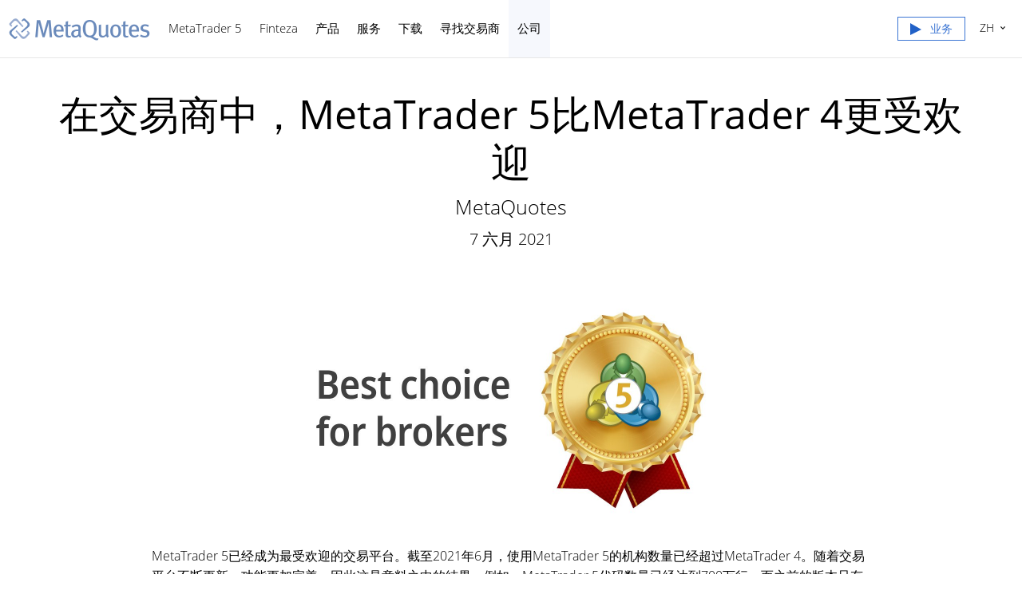

--- FILE ---
content_type: text/html; charset=utf-8
request_url: https://www.metaquotes.net/cn/company/news/5286
body_size: 5555
content:
<!DOCTYPE html>


<html lang="zh">
<head>
    <meta http-equiv="X-UA-Compatible" content="IE=edge" />
    <meta http-equiv="Content-Type" content="text/html; charset=utf-8" />
    <title>在交易商中，MetaTrader 5比MetaTrader 4更受欢迎 - 新闻 - MetaQuotes</title>
    <meta name="viewport" content="width=device-width, initial-scale=1.0, minimum-scale=1.0" />
    <meta name="mobileoptimized" content="0" />
    
    <meta name="description" content="MetaTrader 5已经成为最受欢迎的交易平台。截至2021年6月，使用MetaTrader 5的机构数量已经超过MetaTrader 4。" />
    
    <meta property="og:url" content="https://www.metaquotes.net/cn/company/news/5286" />
    
    <meta property="og:title" content="在交易商中，MetaTrader 5比MetaTrader 4更受欢迎" />
    
    <meta property="og:description" content="MetaTrader 5已经成为最受欢迎的交易平台。截至2021年6月，使用MetaTrader 5的机构数量已经超过MetaTrader 4。" />
    
    <meta property="og:image" content="https://www.metaquotes.net/i/logo-og1.png" />
    
    <meta property="og:type" content="article" />
    
    <meta name="twitter:card" content="summary_large_image" />
    <meta http-equiv="x-dns-prefetch-control" content="on" />
    <link href="/cn/company/news/rss" rel="alternate" type="application/rss+xml" title="新闻 - MetaQuotes" />
    <link rel="shortcut icon" href="/favicon.ico" />
    <link rel="apple-touch-icon" href="/i/favicons/apple-touch-icon.png" />
    <link rel="apple-touch-icon" href="/i/favicons/apple-touch-icon-precomposed.png" />
    <link rel="apple-touch-icon" type="image/png" href="/i/favicons/apple-touch-icon-57x57.png" sizes="57x57" />
    <link rel="apple-touch-icon" type="image/png" href="/i/favicons/apple-touch-icon-57x57-precomposed.png" sizes="57x57" />
    <link rel="apple-touch-icon" type="image/png" href="/i/favicons/apple-touch-icon-60x60.png" sizes="60x60" />
    <link rel="apple-touch-icon" type="image/png" href="/i/favicons/apple-touch-icon-60x60-precomposed.png" sizes="60x60" />
    <link rel="apple-touch-icon" type="image/png" href="/i/favicons/apple-touch-icon-72x72.png" sizes="72x72" />
    <link rel="apple-touch-icon" type="image/png" href="/i/favicons/apple-touch-icon-72x72-precomposed.png" sizes="72x72" />
    <link rel="apple-touch-icon" type="image/png" href="/i/favicons/apple-touch-icon-76x76.png" sizes="76x76" />
    <link rel="apple-touch-icon" type="image/png" href="/i/favicons/apple-touch-icon-76x76-precomposed.png" sizes="76x76" />
    <link rel="apple-touch-icon" type="image/png" href="/i/favicons/apple-touch-icon-114x114.png" sizes="114x114" />
    <link rel="apple-touch-icon" type="image/png" href="/i/favicons/apple-touch-icon-114x114-precomposed.png" sizes="114x114" />
    <link rel="apple-touch-icon" type="image/png" href="/i/favicons/apple-touch-icon-120x120.png" sizes="120x120" />
    <link rel="apple-touch-icon" type="image/png" href="/i/favicons/apple-touch-icon-120x120-precomposed.png" sizes="120x120" />
    <link rel="apple-touch-icon" type="image/png" href="/i/favicons/apple-touch-icon-144x144.png" sizes="144x144" />
    <link rel="apple-touch-icon" type="image/png" href="/i/favicons/apple-touch-icon-144x144-precomposed.png" sizes="144x144" />
    <link rel="apple-touch-icon" type="image/png" href="/i/favicons/apple-touch-icon-152x152.png" sizes="152x152" />
    <link rel="apple-touch-icon" type="image/png" href="/i/favicons/apple-touch-icon-152x152-precomposed.png" sizes="152x152" />
    <link rel="apple-touch-icon" type="image/png" href="/i/favicons/apple-touch-icon-180x180.png" sizes="180x180" />
    <link rel="apple-touch-icon" type="image/png" href="/i/favicons/apple-touch-icon-180x180-precomposed.png" sizes="180x180" />
    <meta name="msapplication-config" content="none" />
    
    <link href="/styles/all.dt138354c1e8a.css" type="text/css" rel="stylesheet" media="all" />
    
    <link rel="canonical" href="https://www.metaquotes.net/cn/company/news/5286" />
    

    <script type="text/javascript">
        var mqGlobal = {};

        mqGlobal.AddOnPreload = function (callback) {
            if (!this._onpreload) this._onpreload = [];
            this._onpreload[this._onpreload.length] = callback;
        };
        mqGlobal.AddOnLoad = function (callback) {
            if (!this._onload) this._onload = [];
            this._onload[this._onload.length] = callback;
        };
        mqGlobal.AddOnReady = function (callback) {
            if (!this._onready) this._onready = [];
            this._onready[this._onready.length] = callback;
        };
        var replaceMt5DownloadLink = "https://download.metatrader.com/cdn/web/metaquotes.ltd/mt5/MetaTrader5.pkg.zip?utm_source=www.metaquotes.net&amp;amp;utm_campaign=download.mt5.macos";
        var replaceMt5DownloadLinkUtmSource = "www.metaquotes.net";
        var replaceMt5DownloadLinkUtmCampaign = "download";
      //---
      
        (function (a, e, f, g, b, c, d) { a[b] || (a.FintezaCoreObject = b, a[b] = a[b] || function () { (a[b].q = a[b].q || []).push(arguments) }, a[b].l = 1 * new Date, c = e.createElement(f), d = e.getElementsByTagName(f)[0], c.async = !0, c.defer = !0, c.src = g, d && d.parentNode && d.parentNode.insertBefore(c, d)) })
            (window, document, "script", "/fz/core.js", "fz");
        fz("register", "website", { id: "ortmdilvyowjmviclxawbrwuqpogyvdjjj", trackLinks: true });
      
    </script>
    
    <script src="/js/all.dt13811cab64e.js" defer="defer" type="text/javascript"></script>
    
</head>

<body itemscope="itemscope" itemtype="https://schema.org/WebPage">
    
    <script type="text/javascript">window.fz("show", "hocxzrtdufaouzqfmazjhvsfxdoagkfive");</script>
    
    <div class="cover">
        

        <div class="header container" id="headerContainer">
            <a href="/cn" class="logo">
                <img src="/i/logo.png" srcset="/i/logo_2x.png 2x" width="179" height="30" title="MetaQuotes" alt="MetaQuotes"></a>
            


            <ul class="menu" id="menu" itemscope itemtype="https://schema.org/SiteNavigationElement">
                   <li class="menu__item  menu__item_main"><a href="/cn/metatrader5" itemprop="URL">MetaTrader 5</a>
   <ul class="menu__dropdown"  id="nav__mt5">
    <li><a href="/cn/metatrader5" itemprop="URL">交易平台</a></li>
    <li><a href="/cn/metatrader5/web-trading" itemprop="URL">网页交易</a></li>
    <li><a href="/cn/metatrader5/mobile-trading" itemprop="URL">移动交易</a></li>
    <li><a href="/cn/metatrader5/algorithmic-trading" itemprop="URL">算法交易</a></li>
    <li><a href="/cn/metatrader5/algorithmic-trading/mql5" itemprop="URL">MQL5编程语言</a></li>
    <li><a href="/cn/metatrader5/algorithmic-trading/tester" itemprop="URL">策略测试</a></li>
    <li><a href="/cn/metatrader5/brokers" itemprop="URL">交易商</a></li>
    <li><a href="/cn/metatrader5/hedge-funds" itemprop="URL">对冲基金</a></li>
    <li><a href="/cn/metatrader5/news" itemprop="URL">新闻</a></li>
   </ul></li>
   <li class="menu__item  menu__item_main"><a href="/cn/finteza-analytics" itemprop="URL">Finteza</a>
   <ul class="menu__dropdown">
    <li><a href="/cn/finteza-analytics" itemprop="URL">Finteza分析</a></li>
    <li><a href="/cn/finteza-analytics/web-app-analytics" itemprop="URL">网站/App分析</a></li>
    <li><a href="/cn/finteza-analytics/conversion-attribution-optimization" itemprop="URL">转化优化</a></li>
    <li><a href="/cn/finteza-analytics/traffic-analysis" itemprop="URL">流量分析</a></li>
    <li><a href="/cn/finteza-analytics/ad-engine" itemprop="URL">广告引擎</a></li>
    <li><a href="/cn/finteza-analytics/why-advantages" itemprop="URL">优势</a></li>
    <li><a href="/cn/finteza-analytics/pricing" itemprop="URL">价格</a></li>
   </ul></li>
   <li class="menu__item  menu__item_main"><a href="/cn/metatrader5" itemprop="URL">产品</a>
   <ul class="menu__dropdown">
    <li><a href="/cn/metatrader5" itemprop="URL">MetaTrader 5</a></li>
    <li><a href="/cn/teamwox" itemprop="URL">TeamWox</a></li>
   </ul></li>
   <li class="menu__item  menu__item_main"><a href="/cn/services" itemprop="URL">服务</a>
   <ul class="menu__dropdown"  id="nav__services">
    <li><a href="/cn/services" itemprop="URL">MQL5.community</a></li>
    <li><a href="/cn/services/cloud-network" itemprop="URL">MQL5 Cloud Network</a></li>
    <li><a href="/cn/services/vps" itemprop="URL">虚拟主机</a></li>
    <li><a href="/cn/services/market" itemprop="URL">市场</a></li>
    <li><a href="/cn/services/trading-signals" itemprop="URL">交易信号</a></li>
    <li><a href="/cn/services/freelance" itemprop="URL">自由职业者</a></li>
   </ul></li>
   <li class="menu__item  menu__item_main"><a href="/cn/download" itemprop="URL">下载</a>
   <ul class="menu__dropdown">
    <li><a href="https://download.mql5.com/cdn/web/metaquotes.ltd/mt5/mt5setup.exe?utm_source=www.metaquotes.net&amp;utm_campaign=download" target="_blank" itemprop="URL">MetaTrader 5 Windows</a></li>
    <li><a href="https://download.mql5.com/cdn/mobile/mt5/ios?hl=zh&amp;utm_source=www.metaquotes.net&amp;utm_campaign=install.metaquotes" target="_blank" itemprop="URL">MetaTrader 5 iPhone和iPad</a></li>
    <li><a href="https://download.mql5.com/cdn/mobile/mt5/android?hl=zh&amp;utm_source=www.metaquotes.net&amp;utm_campaign=install.metaquotes" target="_blank" itemprop="URL">MetaTrader 5 Android</a></li>
    <li><a href="https://download.mql5.com/cdn/web/metaquotes.ltd/mt5/MetaTrader5.pkg.zip?utm_source=www.metaquotes.net&amp;utm_campaign=download.mt5.macos" target="_blank" itemprop="URL">MetaTrader 5 Mac OS</a></li>
    <li><a href="https://www.mql5.com/en/articles/625?utm_source=www.metaquotes.net&amp;utm_campaign=download.mt5.linux" target="_blank" itemprop="URL">MetaTrader 5 Linux</a></li>
   </ul></li>
   <li class="menu__item  menu__item_main menu__item_singled"><a href="/cn/find-broker" itemprop="URL">寻找交易商</a></li>
   <li class="menu__item  menu__item_main"><a href="/cn/company" class="selected" itemprop="URL">公司</a>
   <ul class="menu__dropdown">
    <li><a href="/cn/company" itemprop="URL">关于</a></li>
    <li><a href="/cn/company/news" itemprop="URL">新闻</a></li>
    <li><a href="/cn/company/contacts" itemprop="URL">联系方式</a></li>
    <li><a href="/cn/company/vacancies" itemprop="URL">工作机会</a></li>
    <li><a href="/cn/media-gallery" itemprop="URL">Media Gallery</a></li>
    <li><a href="/cn/legal" itemprop="URL">法律文件</a></li>
   </ul></li>


                <li class="menu__item menu__item_main menu__item_right menu__item_no-borders menu__item_singled">
                    <a href="javascript:void(0)" id="chatBotBtn" class="chatbot-button" role="button" data-fz-event="Site Broker Form Header Request"><span class="btn__download-top">业务</span></a><script type ="text/javascript">mqGlobal.AddOnReady(function () {chatBot.init('chatBotBtn');});</script>

                </li>
            </ul>


            <div class="sidebarToggleButton" id="sidebarToggleButton" onclick="Sidebar.Toggle();"><div></div></div>


            <ul class="langmenu" id="langmenu" onmousedown="LangMenu.Show(event);">
                <li><a href='/en/company/news'>English <abbr>EN</abbr></a></li><li><a href='/ru/company/news'>Русский <abbr>RU</abbr></a></li><li class='selected'><a href='/cn/company/news'>中文 <abbr>ZH</abbr></a></li>
            </ul>
        </div>


        

        
    <div class="line top"></div>

    <div itemscope itemtype="https://schema.org/NewsArticle">
        <meta itemscope itemprop="mainEntityOfPage"  itemType="https://schema.org/WebPage" itemid="https://www.metaquotes.net/cn/company/news/5286"/>
        <meta itemprop="headline" content="在交易商中，MetaTrader 5比MetaTrader 4更受欢迎" />
        <meta itemprop="datePublished" content="2021-06-07" />
        <meta itemprop="dateModified" content="2021-06-07" />
        <meta itemprop="author" content="MetaQuotes" />

        <span itemprop="image" itemscope itemtype="https://schema.org/ImageObject">
            <meta itemprop="url" content="https://www.metaquotes.net/i/logo.png">
            <meta itemprop="width" content="454">
            <meta itemprop="height" content="154">
        </span>

        <span itemprop="publisher" itemscope itemtype="https://schema.org/Organization">
            <span itemprop="logo" itemscope itemtype="https://schema.org/ImageObject">
                <meta itemprop="url" content="https://www.metaquotes.net/i/logo.png">
                <meta itemprop="width" content="454">
                <meta itemprop="height" content="154">
            </span>
            <meta itemprop="name" content="MetaQuotes">
        </span>

    <h1 itemprop="name" class="title__full-page">在交易商中，MetaTrader&nbsp;5比MetaTrader&nbsp;4更受欢迎</h1>
    <h2>MetaQuotes</h2>
    

    <div class="entry"><p>7 六月 2021</p></div>
    

    <div class="container container__full-page" itemprop="text">
        <p style="text-align: center;"><img src="/c/17/0/popular-choice7.jpg" title="在交易商中，MetaTrader 5比MetaTrader 4更受欢迎" alt="在交易商中，MetaTrader 5比MetaTrader 4更受欢迎" style="vertical-align: middle;" width="600" height="314"></p>

<p>MetaTrader 5已经成为最受欢迎的交易平台。截至2021年6月，使用MetaTrader 5的机构数量已经超过MetaTrader 4。随着交易平台不断更新，功能更加完善，因此这是意料之中的结果。例如，MetaTrader 5代码数量已经达到700万行，而之前的版本只有200万行。</p>
<p>我们大多数客户都属于在饱和且竞争性强的市场中工作的务实人士。他们需要可靠的工具来获得一致并且可预测的结果。今天，我们再次确认MetaTrader 5已经赢得交易商的信任，并已成为帮助快速有效地解决任何业务工作的工具。由于我们不断监控行业变化并引入新技术先进的功能，从而使得使用MetaTrader 5的机构可以始终满足当前的市场需求。值得一提的是，用户对平台开发的贡献。许多更新和改进正是由于您的要求而产生的。感谢您一直以来的支持、认可和努力。</p>
<p>我们的团队会继续寻找解决方案，让您的工作更轻松、更方便。目前，我们正在计划许多重要且有用的更新。订购MetaTrader 5交易平台 — 使用最先进技术解决方案，依靠MetaQuotes长期专业知识来实现最佳结果。</p>


<p style="text-align: center;"><a class="button-link button-link__blue" href="https://www.metatrader5.com/zh/brokers/buy?utm_campaign=1001.mt5.more.popular.than.mt4&amp;utm_term=order.mt5.for.brokers&amp;utm_medium=news&amp;utm_source=www.metaquotes.net&amp;utm_content=make.order" target="_blank" style="font-weight: lighter;"><b>订购MetaTrader 5（适用于交易商、银行和对冲基金）</b></a></p>
        

        
        <div class="previousNews">
        <b>请参见前面的新闻：</b>
        <ul>
        
            <li><a href="https://www.metaquotes.net/cn/company/news/5283">Pepperstone在MetaTrader 5推出全球性股票</a></li>
            <li><a href="https://www.metaquotes.net/cn/company/news/5282">MetaTrader 5 beta build 2920: updated services and improvements for macOS and Linux</a></li>
            <li><a href="https://www.metaquotes.net/cn/company/news/5282">MetaTrader 5 beta build 2920：更新macOS和Linux的服务和改进</a></li>
            <li><a href="https://www.metaquotes.net/cn/company/news/5281">PoP交易商IS Prime开始向客户提供MetaTrader 5</a></li>
            <li><a href="https://www.metaquotes.net/cn/company/news/5280">MetaQuotes认证计划有助于提升Market Equity员工技能水平</a></li>
        </ul>
        </div>
        
    </div>
    </div>


        <div class="footer">
            
            <ul class="links">
                <li>
                    <b>产品</b>
                    <ul>
                        <li><a href="/cn/metatrader5">MetaTrader 5</a></li>
                        <li><a href="/cn/metatrader4">MetaTrader 4</a></li>
                        <li><a href="/cn/teamwox">TeamWox</a></li>
                        <li><a href="https://www.finteza.com/?utm_source=www.metaquotes.net&utm_medium=cpc&utm_term=cross-link&utm_content=visit.finteza.com&utm_campaign=0791.finteza.cross-link">Finteza Analytics</a></li>
                        <li><a href="/cn/certification">认证</a></li>
                    </ul>
                </li><!--

                --><li>
                    <b>服务</b>
                    <ul>
                        <li><a href="/cn/services">MQL5.community</a></li>
                        <li><a href="/cn/services/cloud-network">MQL5 Cloud Network</a></li>
                        <li><a href="/cn/services/vps">虚拟主机</a></li>
                        <li><a href="/cn/services/market">EA交易和应用程序市场</a></li>
                        <li><a href="/cn/services/trading-signals">交易信号</a></li>
                        <li><a href="/cn/services/freelance">自由职业者服务</a></li>
                    </ul>
                </li><!--
        
                --><li>
                    <b>下载</b>
                    <ul>
                        <li class="icon">
                            <a class="windows" href="https://download.metatrader.com/cdn/web/metaquotes.ltd/mt5/mt5setup.exe?utm_source=www.metaquotes.net&amp;utm_campaign=download" rel="nofollow" target="_blank" title="免费下载MetaTrader 5 Windows版">Windows</a>
                        </li>
                        <li class="icon">
                            <a class="osx" href="https://download.metatrader.com/cdn/web/metaquotes.ltd/mt5/MetaTrader5.pkg.zip?utm_source=www.metaquotes.net&amp;utm_campaign=download.mt5.macos" rel="nofollow" target="_blank" title="免费下载MetaTrader 5 Mac OS版">Mac OS</a>
                        </li>
                        <li class="icon">
                            <a class="linux" href="https://www.mql5.com/zh/articles/625?utm_source=www.metaquotes.net&amp;utm_campaign=download.mt5.linux" rel="nofollow" target="_blank" title="如何在Linux上安装MetaTrader 5">Linux</a>
                        </li>
                        <li class="icon">
                            <a class="ios" href="https://download.metatrader.com/cdn/mobile/mt5/ios?hl=zh&amp;utm_source=www.metaquotes.net&amp;utm_campaign=install.metaquotes" rel="nofollow" target="_blank" title="免费下载MetaTrader 5 iPhone/iPad">iPhone/iPad</a>
                        </li>
                        <li class="icon">
                            <a class="android" href="https://download.metatrader.com/cdn/mobile/mt5/android?hl=zh&amp;utm_source=www.metaquotes.net&amp;utm_campaign=install.metaquotes" rel="nofollow" target="_blank" title="从Google Play免费下载MetaTrader 5 Android ">Android</a>
                        </li>
                        <li class="icon">
                            <a class="huawei" href="https://download.metatrader.com/cdn/mobile/mt5/android/app-gallery?hl=zh&amp;utm_source=www.metaquotes.net&amp;utm_campaign=install.metaquotes" rel="nofollow" target="_blank" title="下载MetaTrader 5 Android (Huawei AppGallery)">Huawei</a>
                        </li>
                    </ul>
                </li><!--

                --><li>
                    <b>公司</b>
                    <ul>
                        <li><a href="/cn/company">关于</a></li>
                        <li><a href="/cn/company/news">新闻</a></li>
                        <li><a href="/cn/company/contacts">联系方式</a></li>
                        <li><a href="/cn/company/vacancies">工作机会</a></li>
                        <li><a href="/cn/media-gallery">Media Gallery</a></li>
                        <li><a href="/cn/legal">法律文件</a></li>
                    </ul>
                </li>
            </ul>
            

            <div class="disclaimer">
                MetaQuotes 是一家软件开发公司，不提供任何形式的投资或经纪服务
            </div>

            <div class="copyright">
                Copyright 2000-2026, MetaQuotes Ltd
            </div>

            <script type="text/javascript">
                mqGlobal.AddOnReady(function () {
                    window.MqCookies = new MqCookie;
                    MqCookies.init('www.metaquotes.net', null, null);

            
                    if (/Trident|MSIE/.test(window.navigator.userAgent) === false)
                        new FloatVerticalPanel('该网站使用cookies。了解有关我们<a href="/cn/legal/cookies">Cookies政策</a>的更多信息。', 'cookie_accept');
                
                });
            </script>
        </div>
    </div>

    

    <script type="application/ld+json">
    {
      "@context": "https://schema.org",
      "@type": "Organization",
      "name": "MetaQuotes",
      "legalName":"MetaQuotes Ltd",
      "alternateName": "MetaQuotes Software",
      "brand": "MetaQuotes",
      "url": "https://www.metaquotes.net",
      "logo": "https://www.metaquotes.net/i/logo-og1.png",
      "description": "MetaTrader 5 交易平台是一个免费的外汇和金融市场交易工具。",
      "contactPoint": {
        "@type": "ContactPoint",
        "url":"https://www.metaquotes.net/cn/company/contacts",
        "contactType": "customer service",
        "contactOption": "Chat",
        "areaServed": "Worldwide",
        "availableLanguage":["en","zh"]}
      },
      "sameAs": [
        "https://www.youtube.com/user/MetaQuotesOfficial",
        "https://www.linkedin.com/company/metaquotes"
       ]
    }
    </script>
</body>
</html>

<!-- Generated in 1.2723 ms -->

--- FILE ---
content_type: text/javascript; charset=UTF-8
request_url: https://www.metaquotes.net/fz/core.js
body_size: 12568
content:
!function(){"use strict";var t="https://www.metaquotes.net/fz/";window.REQUEST_URL=t;var e="https://panel.finteza.com/";window.EVENT_PANEL_URL=e;var n,r="2552",i="FintezaCoreObject",o="Visit",a="Leave",u=604800,c=71,d="_fz_ssn",f="_fz_gtd",l="_fz_uniq",s=1e3,m=1800*s,v=9,h="_fz_fvdt",p="_fz_tr";!function(t){t[t.GIF=1]="GIF",t[t.PNG=2]="PNG",t[t.JPG=4]="JPG",t[t.HTML=8]="HTML",t[t.ADP=16]="ADP",t[t.IFRAME=32]="IFRAME",t[t.HEADER=64]="HEADER",t[t.LANDING=128]="LANDING",t[t.TEMPLATE=256]="TEMPLATE",t[t.VIDEO=512]="VIDEO"}(n||(n={}));var g=function(){try{return!!window.sessionStorage}catch(t){return!1}}(),w=function(){try{return!!window.localStorage}catch(t){return!1}}(),_=function(){try{return!!window.indexedDB}catch(t){return!1}}(),y=function(){try{return!!window.openDatabase}catch(t){return!1}}();function b(t){if(tn&&tn.externalStorage)try{return tn.externalStorage.getItem(t)||null}catch(e){return null}return w?localStorage.getItem(t):null}function x(t,e){if(tn&&tn.externalStorage)try{return tn.externalStorage.setItem(t,e),!0}catch(n){return!1}if(!w)return!1;try{return localStorage.setItem(t,e),!0}catch(n){return!1}}function E(t){if(tn&&tn.externalStorage)try{return tn.externalStorage.removeItem(t),!0}catch(e){return!1}if(!w)return!1;try{return localStorage.removeItem(t),!0}catch(e){return!1}}function I(t,e){return void 0===e&&(e=new Date),e.setFullYear(e.getFullYear()+t),e}var M={};function O(){try{for(var t="".concat(f,"=1"),e=document.domain.split("."),n=e.length-1;n>=0;n--){var r=e.slice(n).join(".");if(-1!==r.indexOf(".")&&(document.cookie="".concat(t,";domain=.").concat(r,";SameSite=None;Secure"),-1!==document.cookie.indexOf(t)))return document.cookie="".concat(f,"=;domain=.").concat(r,";expires=Thu, 01 Jan 1970 00:00:01 GMT;SameSite=None;Secure"),r}}catch(i){}return""}function A(){try{var t=document.domain;if(t!==undefined)return t}catch(e){}return""}var C=A(),T=O();function S(t){var e=null;try{e=document.cookie.match(RegExp("(?:^|; )".concat(t.replace(/([.$?*|{}()[\]\\/+^])/g,"\\$1"),"=([^;]*)")))}catch(n){}return e?decodeURIComponent(e[1]):""}function k(t,e,n){void 0===n&&(n=I(20)),M[t]=e,x(t,e),j(t,e,T,n)}function z(t){delete M[t],E(t),j(t,"",C,new Date(1e3)),j(t,"",T,new Date(1e3))}function j(t,e,n,r){try{document.cookie="".concat(t,"=").concat(e,"; path=/")+"; domain=".concat(n).concat(r?"; expires=".concat(r.toUTCString()):"","; Secure; SameSite=None")}catch(i){}}function R(t,e){var n=S(t);return n?b(t)!==n&&x(t,n):((n=b(t)||"")||(n=M[t]||""))&&k(t,n,e),M[t]!==n&&(M[t]=n),n}function D(){for(var t in M)x(t,M[t]||"")}var L=4294967296,N=function(){function t(t){this.high=t/L|0,this.low=t%L|0}return t.prototype.shl=function(t){return t<32?(this.high=this.high<<t|this.low>>>32-t,this.low<<=t):(this.high=this.low<<t-32,this.low=0),this},t.prototype.or=function(t){return this.high|=t.high,this.low|=t.low,this},t.prototype.toString=function(){for(var t=[65535&this.low,Math.floor(this.low/65536),65535&this.high,Math.floor(this.high/65536)],e=[],n=0,r=4;--r>=0;){for(var i=t[r],o=0;o<n;++o){var a=Math.floor(65536*e[o])|i;e[o]=a%1e4&65535,i=65535&Math.floor(a/1e4)}if(0!==i)e[n++]=i%1e4&65535,0!==(a=65535&Math.floor(i/1e4))&&(e[n++]=a)}var u=4*n,c=[],d=u;for(o=0;o<n-1;++o){a=e[o];for(var f=4;--f>=0;)c[--d]=String.fromCharCode(48+a%10),a=Math.floor(a/10)}for(o=e[n-1];0!==o;o=Math.floor(o/10))c[--d]=String.fromCharCode(48+o%10);return c.slice(d,u).join("")},t}(),P=44,U=H();function H(){var t=R(l);return t&&isNaN(+t)?(z(l),null):t}function q(t){k(l,t)}function B(){var t,e=((new Date).getTime()-+new Date("2015-01-01"))/1e3|0;try{t=crypto.getRandomValues(new Uint32Array([0]))[0]}catch(n){t=Math.round(33554431*Math.random())}return new N(e).or(new N(33554431&t).shl(32)).or(new N(P).shl(57)).toString()}U||q(U=B());var W=[];function F(t){W.push(t),W.length<=1&&setTimeout(G,0)}function G(){W.length&&W[0]((function(){return W.splice(0,1),U?J():G()}))}function J(){for(var t=0;t<W.length;t++){(0,W[t])((function(){}))}W.length=0}function X(t,e){return t?e?[t,V(e)].join(-1===t.indexOf("?")?"?":"&"):t:""}function V(t){var e=[];if(t instanceof Array)for(var n=0;n<t.length;++n)e.push([t[n][0],encodeURIComponent(t[n][1])].join("="));else for(var r in t)if(t.hasOwnProperty(r))if(t[r]instanceof Array)for(n=0;n<t[r].length;++n)null!=t[r][n]&&e.push([r,encodeURIComponent(t[r][n])].join("="));else null!=t[r]&&e.push([r,encodeURIComponent(t[r])].join("="));return U&&(e.length?e.splice(e.length-1,0,"fz_uniq=".concat(encodeURIComponent(U))):e.push("fz_uniq=".concat(encodeURIComponent(U)))),e.join("&")}function Y(t,e,n){if(t){var r=document.createElement("script");r.async=!0,r.src=X(t,e||{}),"function"==typeof n&&(r.onload=n,r.onerror=n);var i=document.getElementsByTagName("script")[0];i&&i.parentNode?i.parentNode.insertBefore(r,i):document.head.appendChild(r)}}var $=document.createElement("a");function K(t){if($.href=t,$.href=$.href,""===$.host){var e="".concat(window.location.protocol,"//").concat(window.location.host);if("/"===t.charAt(1))$.href=e+t;else{var n=("/".concat($.pathname).match(/.*\//)||[])[0];$.href=e+n+t}}return $}function Q(t){return K(t).host}function Z(t){if(!t)return{};for(var e={},n=K(t).search.slice(1).split("&"),r=0,i=n.length;r<i;r++){var o=n[r];if(o){var a=o.split("=");a.length<=1||(e[decodeURIComponent(a[0])]=decodeURIComponent(a[1]))}}return e}var tt=ot(),et=at(),nt=!1;function rt(){nt=!0}function it(){tt=ot(),et=at(),nt=!1}function ot(){var t=window.document,e=window.ia_document,n=-(new Date).getTimezoneOffset(),r=t.documentURI||"",i=Z(r),o=t.referrer||"",a=t.title||"";!o&&e&&e.referrer&&(o=e.referrer),!a&&e&&e.title&&(a=e.title);var u="";try{u=t.domain}catch(d){}var c="";if(i.utm_referrer)try{c=decodeURIComponent(decodeURIComponent(i.utm_referrer))}catch(f){}return{tz_offset:n,origin:window.location.origin||"".concat(window.location.protocol,"//").concat(window.location.hostname).concat(window.location.port?":".concat(window.location.port):""),uri:r,domain:u,referrer:o,referrer_domain:Q(o)||"",title:a,screen_res:ct(),hdpi:dt(),utm_source:i.utm_source||"",utm_campaign:i.utm_campaign||"",utm_medium:i.utm_medium||"",utm_term:i.utm_term||"",utm_content:i.utm_content||"",utm_referrer:c,utm_affiliate:i.utm_affiliate||"",utm_website:i.utm_website||"",utm_company:i.utm_company||""}}function at(){var t=R(h);return t||(t=Math.floor(+new Date/s).toString(),k(h,t)),t}function ut(){return{utm_source:tt.utm_source||null,utm_campaign:tt.utm_campaign||null,utm_medium:tt.utm_medium||null,utm_term:tt.utm_term||null,utm_content:tt.utm_content||null,utm_referrer:tt.utm_referrer||null,utm_affiliate:tt.utm_affiliate||null,utm_website:tt.utm_website||null,utm_company:tt.utm_company||null}}function ct(){var t=window.screen;if(!t)return"";var e=t.width||0,n=t.height||0;return e&&n?"".concat(e,"x").concat(n):""}function dt(){var t=1.5;return window.devicePixelRatio>=t||!(!window.matchMedia||!window.matchMedia("(-webkit-min-device-pixel-ratio: 1.5),(min--moz-device-pixel-ratio: 1.5),(-o-min-device-pixel-ratio: 3/2),(min-resolution: 1.5dppx)").matches)}var ft=R(d),lt=!1;function st(){var t,e=new Date,n=Math.floor(e.getTime()/s),r=-1,i=0;return ft?vt()?lt||ht()?pt()||(i=40):i=30:i=20:i=10,0!==i?(ft="".concat(n).concat(_t(v)),t=n):t=gt(ft),t>0&&(r=Math.floor(n-t)),k(d,ft,new Date(e.getTime()+m)),lt=!0,{sr:i,dr:r}}function mt(){return vt()&&pt()}function vt(){var t=wt();return!((new Date).getTime()>t+m)}function ht(){var t=tt.referrer_domain,e=tt.domain;return""===t||e===t}function pt(){var t=wt();if(t){var e=new Date(t),n=new Date;return e.getUTCDate()===n.getUTCDate()&&e.getUTCMonth()===n.getUTCMonth()&&e.getUTCFullYear()===n.getUTCFullYear()}return!1}function gt(t){if(!t||"string"!=typeof t)return 0;var e=t.length;if(e&&e<=v)return 0;var n=t.substring(0,e-v);return parseInt(n,10)}function wt(){var t=b(p)||R(p);return t&&parseInt(t,10)||0}function _t(t){void 0===t&&(t=4);var e,n="",r=0;for(t=t||4,e=0;e<t;e++)r=10*Math.random()>>>0,n+="".concat(r);return n}var yt,bt,xt,Et=function(){return Et=Object.assign||function(t){for(var e,n=1,r=arguments.length;n<r;n++)for(var i in e=arguments[n])({}).hasOwnProperty.call(e,i)&&(t[i]=e[i]);return t},Et.apply(this,arguments)},It=!(!/HeadlessChrome/.test(navigator.userAgent)&&!0!==navigator.webdriver&&!document.documentElement.getAttribute("webdriver")&&!window.callPhantom&&!window._phantom&&(!navigator.languages||navigator.languages.length)),Mt=function(){var t,e=navigator.userAgent.toLowerCase(),n=navigator.productSub;if(("Chrome"===(t=e.indexOf("firefox")>=0?"Firefox":e.indexOf("opera")>=0||e.indexOf("opr")>=0?"Opera":e.indexOf("chrome")>=0?"Chrome":e.indexOf("safari")>=0?"Safari":e.indexOf("trident")>=0?"Internet Explorer":"Other")||"Safari"===t||"Opera"===t)&&"20030107"!==n)return!0;var r,i=(""+eval).length;if(37===i&&"Safari"!==t&&"Firefox"!==t&&"Other"!==t)return!0;if(39===i&&"Internet Explorer"!==t&&"Other"!==t)return!0;if(33===i&&"Chrome"!==t&&"Opera"!==t&&"Other"!==t)return!0;try{throw"a"}catch(o){try{o.toSource(),r=!0}catch(a){r=!1}}return r&&"Firefox"!==t&&"Other"!==t}(),Ot=function(){if("undefined"!=typeof navigator.languages)try{if(navigator.languages[0].substr(0,2)!==navigator.language.substr(0,2))return!0}catch(t){return!0}return!1}(),At=(yt=window.screen,Math.min(yt.width,yt.height)<Math.min(yt.availWidth,yt.availHeight)||Math.max(yt.width,yt.height)<Math.max(yt.availWidth,yt.availHeight)),Ct=function(){var t,e=navigator.userAgent.toLowerCase(),n=navigator.platform.toLowerCase(),r=navigator.oscpu;if(t=e.indexOf("windows phone")>=0?"Windows Phone":e.indexOf("win")>=0?"Windows":e.indexOf("android")>=0?"Android":e.indexOf("linux")>=0||e.indexOf("cros")>=0?"Linux":e.indexOf("iphone")>=0||e.indexOf("ipad")>=0?"iOS":e.indexOf("mac")>=0?"Mac":"Other",("ontouchstart"in window||navigator.maxTouchPoints>0||navigator.msMaxTouchPoints>0)&&"Windows Phone"!==t&&"Android"!==t&&"iOS"!==t&&"Other"!==t)return!0;if(void 0!==r){if((r=r.toLowerCase()).indexOf("win")>=0&&"Windows"!==t&&"Windows Phone"!==t)return!0;if(r.indexOf("linux")>=0&&"Linux"!==t&&"Android"!==t)return!0;if(r.indexOf("mac")>=0&&"Mac"!==t&&"iOS"!==t)return!0;if((-1===r.indexOf("win")&&-1===r.indexOf("linux")&&-1===r.indexOf("mac"))!=("Other"===t))return!0}return n.indexOf("win")>=0&&"Windows"!==t&&"Windows Phone"!==t||((n.indexOf("linux")>=0||n.indexOf("android")>=0||n.indexOf("pike")>=0)&&"Linux"!==t&&"Android"!==t||((n.indexOf("mac")>=0||n.indexOf("ipad")>=0||n.indexOf("ipod")>=0||n.indexOf("iphone")>=0)&&"Mac"!==t&&"iOS"!==t||((n.indexOf("win")<0&&n.indexOf("linux")<0&&n.indexOf("mac")<0&&n.indexOf("iphone")<0&&n.indexOf("ipad")<0)!==("Other"===t)||"undefined"==typeof navigator.plugins&&"Windows"!==t&&"Windows Phone"!==t)))}();function Tt(t,e,n,r){return t.addEventListener?(t.addEventListener(e,n,r),function(){t.removeEventListener(e,n,r)}):t.attachEvent?(t.attachEvent("on".concat(e),n),function(){t.detachEvent&&t.detachEvent("on".concat(e),n)}):function(){}}function St(){if(!bt){var t=8,e=6;bt=[];for(var n=0;n<e;n++){bt[n]=[];for(var r=0;r<t;r++)bt[n][r]=0}var i=document&&document.body;i&&Tt(i,"mousemove",(function(n){var r=window.innerWidth,i=window.innerHeight,o=n.clientX,a=n.clientY,u=Math.floor(o/Math.floor(r/t)),c=Math.floor(a/Math.floor(i/e));u=Math.min(Math.max(u,0),t-1),isNaN(c=Math.min(Math.max(c,0),e-1))||isNaN(u)||(bt[c][u]+=1)}),!0)}}var kt,zt=["keydown","keyup","mousedown","mousemove","mouseup","focus","blur","touchstart","touchmove","touchend","scroll","swipe","gesture","gyroscope","devicemotion","deviceorientation"];function jt(){if(!xt){xt={};for(var t=function(t){var e=zt[t];xt[e]=0,Tt(document,e,(function(t){t.type===e&&(xt[e]+=1)}),!0)},e=0;e<zt.length;e++)t(e)}}function Rt(t){for(var e=0,n=0,r=t.length;n<r;n++)e+=t[n];return e/t.length}function Dt(t){var e=Rt(t);return Rt(t.map((function(t){return Math.pow(t-e,2)})))}function Lt(t,e){return Math.sqrt(Math.pow(t,2)+Math.pow(e,2))}function Nt(){if(!kt){kt={sg:0,jz:0,dz:null,op:null,va:null};var t,e=500,n=3,r=[],i=null,o=null,a=0,u=0,c=0;Tt(window,"mousemove",l),Tt(window,"touchmove",l)}function d(t){return!!t.touches}function f(t){if(d(t)){var e=t.changedTouches[0];return e?{x:e.clientX,y:e.clientY}:{x:0,y:0}}return{x:t.clientX,y:t.clientY}}function l(i){var l=f(i),m=i.timeStamp;if(o){var v=f(o);if(v.x-l.x==0&&v.y-l.y==0)return;if(m===o.timeStamp)return;m-o.timeStamp>e&&s()}var h=c*n;r[h]=m,r[h+1]=l.x,r[h+2]=l.y,o=i,a+=1,c+=1,d(i)&&(u+=1),t&&clearTimeout(t),t=window.setTimeout(s,e)}function s(){m(),i=r,r=[],o=null,kt.sg+=1,c=0}function m(){var t=0,e=null,o=null;if(r.length%n!=0)throw Error("Segemnt structure error");var c=r.length/n;if(!(c<=0)){for(var d=[],f=n;f<r.length;f+=n){var l=r[f-n],s=r[f-n+1],m=r[f-n+2],v=r[f],h=r[f+1]-s,p=r[f+2]-m,g=Lt(h,p);if(t+=g,null==i&&(e=null==e?h:(e+h)/2,o=null==o?p:(o+p)/2),f!==n){var w=r[f-2*n],_=Lt(s-r[f-2*n+1],m-r[f-2*n+2])/(l-w),y=g/(v-l);d.push((y-_)/(v-l))}}if(null==i&&null!=e&&null!=o&&(kt.dz=Lt(r[1]-e,r[2]-o)),null!=i&&i.length>0&&u/a<.25){var b=i.length-n;Lt(r[1]-i[b+1],r[2]-i[b+2])>100&&(kt.jz+=1)}if(c>=2){b=r.length-n;var x=t/Lt(r[b+1]-r[1],r[b+2]-r[2]);kt.op=null==kt.op?x:(x+kt.op)/2}if(d.length>1){var E=Dt(d.slice(0,d.length-1));kt.va=null==kt.va?E:(E+kt.va)/2}}}}var Pt=null,Ut=(new Date).getTime();function Ht(){var t=Pt||qt();return Pt||(Pt=t),Et(Et({},t),{dt:(new Date).getTime()-Ut,at:xt?Wt(xt):null,ms:bt?Bt(bt):null,sg:kt?kt.sg:null,jc:kt?kt.jz:null,dz:kt?kt.dz&&Math.floor(kt.dz):null,op:kt?kt.op&&parseFloat(kt.op.toFixed(4)):null,va:kt?kt.va&&parseFloat(kt.va.toFixed(4)):null,bd:kt?Qt(xt,kt):null})}function qt(){var t=Ft();return{vn:navigator.vendor,cd:window.screen.colorDepth,dm:"deviceMemory"in navigator?1024*navigator.deviceMemory:-1,ln:navigator.language,rn:[window.screen.width,window.screen.height],ar:[window.screen.availWidth,window.screen.availHeight],ss:g,lb:!(!window.locationbar||!window.locationbar.visible),cb:"clipboard"in navigator,ls:w,db:_,ax:"ActiveXObject"in window,cp:navigator.cpuClass,pm:navigator.platform,rp:t&&t.length?t:null,wv:Jt()?Yt():null,to:(new Date).getTimezoneOffset(),ua:navigator.userAgent,hc:navigator.hardwareConcurrency,ab:$t(),ts:Kt(),ps:navigator.productSub,od:y,dr:It,bb:Mt,bo:Ct,bl:Ot,bs:At}}function Bt(t){for(var e=[],n=!0,r=0;r<t.length;r++)for(var i=0;i<t[r].length;i++)e.push(t[r][i]),n&&t[r][i]>0&&(n=!1);return n?undefined:e}function Wt(t){return{kd:t.keydown,ku:t.keyup,md:t.mousedown,mm:t.mousemove,mu:t.mouseup,fc:t.focus,br:t.blur,ts:t.touchstart,tm:t.touchmove,te:t.touchend,sc:t.scroll,sw:t.swipe,ge:t.gesture,gy:t.gyroscope,dm:t.devicemotion,"do":t.deviceorientation}}function Ft(){var t=[],e=navigator.plugins;if(e)for(var n=0,r=e.length;n<r;n++)t.push(e[n].name);return t}function Gt(){var t=document.createElement("canvas");return!(!t.getContext||!t.getContext("2d"))}function Jt(){if(!Gt())return!1;var t=Vt();return"WebGLRenderingContext"in window&&!!t}function Xt(){var t=navigator.userAgent.toLowerCase();return t.indexOf("iphone")>=0||t.indexOf("ipad")}function Vt(){var t=document.createElement("canvas");try{return t.getContext("webgl")||t.getContext("experimental-webgl")}catch(e){return null}}function Yt(){try{var t=Vt();if(!t)return"";if(t.RENDERER)return"".concat(t.RENDERER);var e=t.getExtension("WEBGL_debug_renderer_info");return e?"".concat(t.getParameter(e.UNMASKED_VENDOR_WEBGL),"~").concat(t.getParameter(e.UNMASKED_RENDERER_WEBGL)):""}catch(n){return""}}function $t(){var t=document.createElement("div"),e=!1;t.innerHTML="&nbsp;",t.className="adsbox";try{document.body.appendChild(t);var n=document.querySelector(".adsbox");e=!n||0===n.offsetHeight,document.body.removeChild(t)}catch(r){e=!1}return e}function Kt(){return"ontouchstart"in window||window.DocumentTouch&&document instanceof window.DocumentTouch||"maxTouchPoints"in navigator&&navigator.maxTouchPoints>0||"msMaxTouchPoints"in navigator&&navigator.msMaxTouchPoints>0}function Qt(t,e){var n=t.touchmove,r=t.focus,i=n+t.mousemove,o=50;return It?100:(0===n&&i>0?(o+=i===e.sg?10:-5,o+=e.jz>0&&e.jz/(e.sg-1)>.9?10:-5,i>e.sg&&null!=e.dz&&null!=e.op&&null!=e.va&&(o+=e.dz<100?20:-5,o+=Math.abs(1-e.op)<.03?20:-10,o+=0===Math.round(1e3*e.va)?20:-10)):!Xt()&&n>0&&n>i/3&&(o+=t.devicemotion<10||t.deviceorientation<10?10:-5),o+=0===i&&r>0||i>0&&i/r<.35?20:-5,o+=Mt?5:0,o+=Ct?5:0,Math.min(100,Math.max(o+=Ot?5:0,0)))}var Zt=!1;function te(){var e=ee(),n=e?e.getAttribute("src"):"";return(n?"https://".concat(Q(n),"/"):"")===t&&(Zt=!0),t.replace(/\/+$/,"/")}function ee(){if(document.currentScript)return document.currentScript;var t=document.getElementsByTagName("script");try{throw Error()}catch(i){if(i instanceof Error&&i.stack){var e=/(?:at [^(]*\((.*):.+:.+\)|@(.*):.+:.+)/gi.exec(i.stack)||[],n=e[1]||e[2];for(var r in t)if(n&&t[r].src===n||"interactive"===t[r].readyState)return t[r]}return null}}var ne=te();function re(t){return JSON.stringify(t,(function(t,e){return null!=e?e:undefined}))}function ie(t){return JSON.stringify(t,(function(t,e){return!0===e?1:!1===e?0:null!=e?e:undefined}))}var oe=[["id",64],["event",512],["title",256],["ref",512],["back_ref",512]],ae="_fz_erru",ue=!!b(ae);function ce(t,e){void 0===e&&(e=!1);var n=st(),i=t;return i.ssn=ft,i.ssn_dr=n.dr,i.ssn_sr=n.sr,ue||Zt||(i.ssn_sr|=128,ue=!0,x(ae,"1")),0!==n.sr&&(i.ssn_start=1),i.fv_date=et,i.ref||(i.ref=tt.uri||null),i.back_ref=tt.referrer||null,i.title=tt.title||null,i.scr_res=tt.screen_res||null,i.hdpi=tt.hdpi?1:null,i.ac=fe(),i.sv=r,i.dr=It?1:null,e&&(i.an=ie(Ht())),de(i)}function de(t){for(var e=0;e<oe.length;e++){var n=oe[e];if(n){var r=n[0],i=n[1],o=t[r];o&&(t[r]=o.substr(0,i))}}return t}function fe(){var t=new Date,e=99999*Math.random()+1>>>0;return""+t.getTime()+e}function le(){var t=null;try{if(window.XMLHttpRequest)t=new XMLHttpRequest;else{var e=window.ActiveXObject;if(e)try{t=new e("Msxml2.XMLHTTP")}catch(n){t=new e("Microsoft.XMLHTTP")}}}catch(n){t=null}return t}function se(t,e){if(t){var n=le();n&&(n.open("get",t,!0),n.withCredentials=!0,n.onreadystatechange=function(){if(4===n.readyState)e&&e(n),n.abort()},n.send())}}function me(t,e,n){if(void 0===n&&(n=!1),n&&"sendBeacon"in navigator)navigator.sendBeacon(t),"function"==typeof e&&e();else{var r=new Image(1,1);"function"==typeof e&&(r.onload=e),r.src=t}}function ve(t,e,n,r){U||!le()?me(X(t,e),n,r):F((function(i){var o=X(t,e);try{se(o,(function(){i(),n&&n()}))}catch(a){me(o,(function(){i(),n&&n()}),r)}}));var i=(new Date).getTime();x(p,i.toString())||k(p,i.toString(),new Date(i+m))}function he(t,e){U?Y(t,e):F((function(n){Y(t,e,n)}))}function pe(t,e,n,r,i,a,u,c){if(t||n){if(e||(e=o),e===o){if(nt)return;rt()}var d=ut();d.event=e.split(" ").join("+"),d.value=a||null,d.unit=u||null,d.ref=i||null,d.id=t||null,d.zid=n||null,ve(ne+"tr",ce(d,!0),r,c)}}var ge=!1;function we(t){ge=!0===t}function _e(t,e){for(var n=[],r=0;r<t.length;r++){var i=t[r];e(i,r,t)&&n.push(i)}return n}function ye(t){return!!t}function be(t){return _e(t,ye)}function xe(t){var e,n=!1;function r(){e&&(clearInterval(e),e=null),n||(t(),n=!0)}if(Tt(document,"DOMContentLoaded",r,!1),Tt(window,"load",r,!1),window.attachEvent){var i=document.createElement("div"),o=!1;try{o=null===window.frameElement}catch(a){}i.doScroll&&o&&"external"in window&&(e=window.setInterval((function(){try{i&&i.doScroll&&i.doScroll(),r()}catch(a){}}),30))}"complete"===document.readyState&&r()}var Ee={};function Ie(t,e){return Ee[t]=e,Ee[t]}function Me(t){return null!=t._id}function Oe(){if(Me(this)){var t=ut();ve(ne+"wh",ce(Et({id:this._id,a:this._advert_id,uid:this._uid},t))),this._width&&(this.width="".concat(this._width),this.style.width="".concat(this._width,"px")),this._height&&(this.height="".concat(this._height))}}var Ae=[];function Ce(t){return!!(t.format&(n.HTML|n.ADP|n.IFRAME|n.HEADER|n.LANDING|n.TEMPLATE))}function Te(t,e){if(t&&e){if(e.hi){var r=R(e.hi);if(r){var i=parseInt(r,10)||0;if(Math.floor((new Date).getTime()/s)<i+u)return}}var o=document.createElement("iframe");ke(o),o.width="".concat(e.w>0?e.w:"100%"),o.height="".concat(e.h||0),e.format&n.LANDING&&(o.height="100%"),e.format&n.HEADER&&(o.height="".concat(c,"px"));var a={link:e.link,a:e.a,s:e.s,v:"".concat(e.v),w:o.width,h:o.height,r:"".concat(window.location),host:ne,id:e.zone,custom:t.getAttribute("data")||""};o.frameBorder="0",o.setAttribute("style","vertical-align:top;max-width:100% !important"),o.scrolling="no",o.onload=Oe;var d=o;if(d._id=e.zone,d._hi=e.hi,d._advert_id=e.a,d._uid=e.uid,e.ext_urls)for(var f=0;f<e.ext_urls.length;f++)a["link_".concat(f)]=e.ext_urls[f].link,a["s_".concat(f)]=e.ext_urls[f].s;o.src=e.format&n.IFRAME?e.iframe||"":X("".concat(ne+"sh/"+e.name,"/index.html"),a),o.style.display="block",t.appendChild(o),e.tl&&ve(e.tl,{})}}function Se(t){var e=t&&t.parentNode;if(e){var n=e.getAttribute("id");if(n){var r=Ee[n];if(r){var i=r.data;i&&window.open(X(ne+"go",ce({link:i.link,a:i.a,s:i.s,v:i.v,host:ne,id:n,uid:i.uid})),"_blank")}}}}function ke(t){Ae.length||Tt(window,"message",ze,!1),Ae.push(t)}function ze(t){for(var e=0;e<Ae.length;e++){var n=Ae[e];if(t.source===n.contentWindow&&t.data){var r=void 0;try{r=JSON.parse(t.data)}catch(c){}if(r){if(r.height>=0&&(Ae[e].height=r.height),r.setCookie)try{document.cookie=r.setCookie}catch(c){}if(r.getCookie&&je(n,window.JSON.stringify({getCookie:R(r.getCookie)})),r.click&&Se(n),r.hide){var i=Ae[e],o=Me(i)?i._hi:null;if(!o)return;var a=(new Date).getTime(),u=Math.floor(a/s);i.height="0",k(o,"".concat(u))}}}}}function je(t,e){t&&t.contentWindow&&t.contentWindow.postMessage(e,ne)}function Re(){window.parent&&window.parent.postMessage&&window.parent.postMessage('{"height":'.concat(document.body.offsetHeight,"}"),"*")}function De(){Tt(window,"resize",Re,!1),xe(Re)}function Le(t){return!!(t.format&(n.GIF|n.PNG|n.JPG))}function Ne(t,e){var r;if(e){if(!(r=e.img)){var i=e.format,o=n[i].toLowerCase();e.img=new Image,(r=e.img).onload=Oe,r.src="".concat(ne+"si/"+e.name,".").concat(o),r.height&&(r.height=e.h),e.w&&(r.width=e.w,r.style.width="".concat(e.w,"px"));var a=r;a._id=e.zone,a._advert_id=e.a,a._uid=e.uid,a._width=e.w||null,a._height=e.h||null}if(t){var u=document.createElement("a");u.target="_blank",u.href=X(ne+"go",ce({link:e.link,a:e.a,s:e.s,v:e.v,host:ne,id:e.zone,uid:e.uid}));var c=r.style;c.overflow="hidden",c.verticalAlign="top",c.height="auto",c.border="0",u.appendChild(r),t.appendChild(u),e.tl&&ve(e.tl,{})}}}function Pe(t){return!!(t.format&n.VIDEO)}function Ue(t,e){var r;if(e){if(!(r=e.video)){var i=e.format,o=n[i].toLowerCase();e.video=document.createElement("video"),(r=e.video).onload=Oe,r.src="".concat(ne+"si/"+e.name,".").concat(o),r.height&&(r.height=e.h),e.w&&(r.width=e.w,r.style.width="".concat(e.w,"px"));var a=r;a._id=e.zone,a._advert_id=e.a,a._uid=e.uid,a._width=e.w||null,a._height=e.h||null}if(t){var u=document.createElement("a");u.target="_blank",u.href=X(ne+"go",ce({link:e.link,a:e.a,s:e.s,v:e.v,host:ne,id:e.zone,uid:e.uid}));var c=r.style;c.overflow="hidden",c.verticalAlign="top",c.height="auto",c.border="0",u.appendChild(r),t.appendChild(u),e.tl&&ve(e.tl,{})}}}function He(t){return t&&"string"==typeof t?Ee[t]||Ie(t,{}):null}var qe=0;function Be(){clearTimeout(qe),qe=window.setTimeout(Je,0)}function We(t){if(!t||"string"!=typeof t)return null;pe(undefined,undefined,t);var e=He(t);return e?(e.readyToShow=!0,e.data?(Ge(t),e):(Be(),e)):e}function Fe(t){if(t&&t.b)for(var e=t.b,n=0,r=e.length;n<r;n++){var i=e[n];if(i){var o=Ee[i.zone];o&&(o.data=i,o.dataLoading=!1,o.readyToShow?Ge(i.zone):Le(i)?Ne(null,i):Pe(i)&&Ue(null,i))}}}function Ge(t){if(t){var e=Ee[t],n=e&&e.data||{},r=document.getElementById(t);n&&r&&(Ce(n)?Te(r,n):Le(n)?Ne(r,n):Pe(n)&&Ue(r,n))}}function Je(){if(!It||ge){var t=[],e=[],n=[],r=[],i=[],o=[],a=[],u=[],c=[],d=[],f=[],l=ut();for(var s in Ee)if(Ee.hasOwnProperty(s)){var m=Ee[s];if(!m.data&&!m.dataLoading){m.dataLoading=!0,t.push(s);var v=document.getElementById(s);if(v&&(e.push(encodeURIComponent(v.getAttribute("data-utm-source")||l.utm_source||"")),n.push(encodeURIComponent(v.getAttribute("data-utm-campaign")||l.utm_campaign||"")),r.push(encodeURIComponent(v.getAttribute("data-utm-medium")||l.utm_medium||"")),i.push(encodeURIComponent(v.getAttribute("data-utm-term")||l.utm_term||"")),o.push(encodeURIComponent(v.getAttribute("data-utm-content")||l.utm_content||"")),a.push(encodeURIComponent(v.getAttribute("data-utm-referrer")||l.utm_referrer||"")),u.push(encodeURIComponent(v.getAttribute("data-utm-affiliate")||l.utm_affiliate||"")),c.push(encodeURIComponent(v.getAttribute("data-utm-website")||l.utm_website||"")),d.push(encodeURIComponent(v.getAttribute("data-utm-company")||l.utm_company||"")),f.push(encodeURIComponent(v.getAttribute("data-server")||""))),t.length>=8){var h={tz_offset:tt.tz_offset,ids:t.join(","),server:be(f).join(",")||null,utm_source:be(e).join(",")||null,utm_campaign:be(n).join(",")||null,utm_medium:be(r).join(",")||null,utm_term:be(i).join(",")||null,utm_content:be(o).join(",")||null,utm_referrer:be(a).join(",")||null,utm_affiliate:be(u).join(",")||null,utm_website:be(c).join(",")||null,utm_company:be(d).join(",")||null};he(ne+"rq",ce(h)),t=[],e=[],n=[],r=[],i=[],o=[],a=[],u=[],c=[],d=[],f=[]}}}if(t.length){var p={tz_offset:tt.tz_offset,ids:t.join(","),server:be(f).join(",")||null,utm_source:be(e).join(",")||null,utm_campaign:be(n).join(",")||null,utm_medium:be(r).join(",")||null,utm_term:be(i).join(",")||null,utm_content:be(o).join(",")||null,utm_referrer:be(a).join(",")||null,utm_affiliate:be(u).join(",")||null,utm_website:be(c).join(",")||null,utm_company:be(d).join(",")||null};he(ne+"rq",ce(p))}}}function Xe(t,e,n,r){if(t&&e&&n){var i={id:n.id,name:n.name,brn:n.brand,cat:n.category,"var":n.variant,qnt:n.quantity,prc:n.price,val:n.value,prf:n.profit,trn_fee:n.transaction_fee,ls_name:n.list_name,ls_pos:n.list_position,crt:n.cart_id,crt_items:n.cart_items,cur:n.currency,trn:n.transaction_id,slr:n.seller,byr:n.buyer,afl:n.affiliation,dtl:n.detail,ch_stp:n.checkout_step,ch_opt:n.checkout_option,tx_val:n.tax_value,tx_name:n.tax_name,tx_type:n.tax_type,tx_inv:n.tax_invoice,ds_val:n.discount_value,ds_name:n.discount_name,ds_type:n.discount_type,ds_inv:n.discount_invoice,cp_val:n.coupon_value,cp_name:n.coupon_name,cp_type:n.coupon_type,cp_inv:n.coupon_invoice,sh_val:n.shipping_value,sh_name:n.shipping_name,sh_type:n.shipping_type,sh_inv:n.shipping_invoice,items:n.items&&n.items.map((function(t){return{id:t.id,name:t.name,brn:t.brand,cat:t.category,"var":t.variant,qnt:t.quantity,prc:t.price,val:t.value,prf:t.profit,trn_fee:t.transaction_fee,ls_name:t.list_name,ls_pos:t.list_position,crt:t.cart_id,crt_items:t.cart_items,cur:t.currency,trn:t.transaction_id,afl:t.affiliation,dtl:t.detail,ch_stp:t.checkout_step,ch_opt:t.checkout_option,tx_val:t.tax_value,tx_name:t.tax_name,tx_type:t.tax_type,tx_inv:t.tax_invoice,ds_val:t.discount_value,ds_name:t.discount_name,ds_type:t.discount_type,ds_inv:t.discount_invoice,cp_val:t.coupon_value,cp_name:t.coupon_name,cp_type:t.coupon_type,cp_inv:t.coupon_invoice,sh_val:t.shipping_value,sh_name:t.shipping_name,sh_type:t.shipping_type,sh_inv:t.shipping_invoice}}))};se(X(ne+"ec",ce({id:t,event:e,ec:re(i),time:n.time})),r)}}var Ve=500;function Ye(t,e,n){var r=0,i=!1;function o(){clearTimeout(r),i||(n&&n(),i=!0)}if(t&&e){var u=ut(),c=Et(Et({},u),{id:t,event:a,next_ref:e});ve(ne+"tr",ce(c),o),r=window.setTimeout(o,Ve)}}function $e(t,e,n){if(t){var r=le();if(r)try{r.open("post",t,!0),r.setRequestHeader("Content-Type","application/x-www-form-urlencoded"),r.withCredentials=!0,r.onreadystatechange=function(){if(4===r.readyState)r.abort(),n&&n()},r.send(V(e||{}))}catch(i){}}}function Ke(t){if(t){var e=window.location,n=e.href;$e("".concat(e.protocol,"//").concat(e.host,"/go").concat(n.substr(n.lastIndexOf("?")))),window.open(t)}}function Qe(){if(window.fcoreobj)return window.fcoreobj;var t=window[i];if(t&&(window.fcoreobj=window[t],window[i]=null,window.fcoreobj))return window.fcoreobj;var e={};return window.fcoreobj=e,e}function Ze(t){return t.sv=r,t.act=t.act||[],t.q=t.q||[],t._websiteId=null,t.loaded=!0,t.inited=!0,t.register=He,t.finish=Be,t.show=We,t.lead=pe,t.leave=Ye,t.ecommerce=Xe,t.response=Fe,t.openlink=Ke,t.routePage=it,t.autoHeight=De,t}var tn=Ze(Qe());function en(t){void 0===t&&(t={}),tn.externalStorage!==t.externalStorage&&(tn.externalStorage=t.externalStorage,D())}function nn(){Tt(window,"hashchange",(function(){it(),tn._websiteId&&pe(tn._websiteId)}))}function rn(t){return!!t&&((0===t.indexOf("http://")||0===t.indexOf("https://"))&&0!==t.indexOf(window.location.origin))}function on(){var t=document&&document.body;t&&Tt(t,"click",(function(t){if(tn._websiteId&&!t.defaultPrevented){for(var e=t.target||t.srcElement;null!=e&&1===e.nodeType&&"a"!==e.tagName.toLowerCase();)e=e.parentNode;if(null!=e&&1===e.nodeType){var n=e.getAttribute("target"),r=e.getAttribute("href");if(r&&rn(r)){if(!n||"_self"===n||"_parent"===n||"_top"===n){t.preventDefault&&t.preventDefault();var i=function(){n&&"_self"!==n?window.top&&"_top"===n?window.top.location.href=r:"_parent"===n&&(window.parent.location.href=r):window.location.href=r};return void Ye(tn._websiteId,r,i)}Ye(tn._websiteId,r)}}}}))}var an=!0,un=["hidden","msHidden","webkitHidden"],cn=["visibilitychange","msvisibilitychange","webkitvisibilitychange"];function dn(){for(var t=function(t){var e=un[t],n=cn[t];if("undefined"==typeof document[e])return"continue";an=!document[e],Tt(document,n,(function(){an=!document[e]}),!1)},e=0;e<un.length;e++)t(e)}var fn=7,ln=0,sn=0,mn=15,vn=mn,hn=0;function pn(t){var e=setInterval((function(){if(an&&(ln+=1),t&&ln>sn&&ln%vn==0){if(!mt())return void clearInterval(e);var n=Et({id:tn._websiteId},ut());if(n.event="Page+Active+Timer+".concat(ln),n.pg_act=ln,sn=ln,vn+=mn+=5,hn+=1,ve(ne+"st",ce(n,!0)),!t)return void clearInterval(e)}hn>=fn&&clearInterval(e)}),s)}var gn,wn="yandex_ad",_n="GoogleAd Advertisment BannerAd";function yn(){return(gn=document.createElement("div")).className=_n,gn.id=wn,gn.style.width="1px",gn.style.height="1px",gn.style.visibility="hidden",gn.style.position="absolute",gn.style.bottom="0",gn}function bn(){var t=yn();document.body.appendChild(t);var e=0===t.offsetHeight;try{document.body.removeChild(t)}catch(n){}return e}var xn={EvalError:"eval",InternalError:"internal",RangeError:"range",ReferenceError:"reference",SyntaxError:"syntax",TypeError:"type",URIError:"uri"},En={};function In(t){void 0===t&&(t="");var e=t?xn[t]:"undefined";En[e]||(En[e]=0),En[e]+=1}function Mn(t,e){window.onerror=function(e,n,r,i,o){return In(o?o.name:undefined),!!t&&t(e,n,r,i,o)},window.onunhandledrejection=function(t){return In(t.type),!!e&&e.call(this,t)}}function On(){for(var t in En)if({}.hasOwnProperty.call(En,t))return!0;return!1}function An(){return JSON.stringify(En)}var Cn,Tn={style:["css"],font:["eot","woff","woff2","ttf"],img:["jpeg","jpg","gif","png","svg","webp","ico","bmp","tiff"],script:["js"]},Sn={xmlhttprequest:"ajax",fetch:"ajax",link:"style",css:"style",img:"img",script:"script",iframe:"iframe"},kn={navigation:{domainLookupStart:"p_dns_s",domainLookupEnd:"p_dns_e",connectStart:"p_tcp_s",connectEnd:"p_tcp_e",requestStart:"p_req",responseStart:"p_res_s",responseEnd:"p_res_e",domInteractive:"p_di",domContentLoadedEventStart:"p_dcl_s",domContentLoadedEventEnd:"p_dcl_e",domComplete:"p_dc"},paint:{"first-paint":"d_fp","first-contentful-paint":"d_fcp"}},zn=[ne+"tr",ne+"st",ne+"ec",ne+"wh"];function jn(){if("performance"in window)try{return!("function"!=typeof window.performance.getEntriesByType||!performance.getEntriesByType("navigation")[0].domComplete)}catch(t){return!1}return!1}function Rn(t){return Math.round(t)}function Dn(){if(performance){var t=performance.getEntriesByType("navigation")[0],e={};for(var n in t)if(n in kn.navigation){var r=t[n],i=n;e[kn.navigation[i]]=Rn(r)}return e}return null}function Ln(){return performance?performance.getEntriesByType("paint").reduce((function(t,e){if(e.name in kn.paint){var n=e.name;t[kn.paint[n]]=Rn(e.startTime)}return t}),{}):null}function Nn(){if(performance){var t=performance.getEntriesByType("resource").filter((function(t){for(var e in zn){var n=zn[e];if(0===t.name.indexOf(n))return!1}return!0})).reduce((function(t,e){var n=Pn(e);return t[n]||(t[n]={start:[],end:[]}),t[n].start.push(Rn(e.startTime)),t[n].end.push(Rn(e.responseEnd)),t}),{}),e={};for(var n in t){var r=t[n],i="r_".concat(n,"_s"),o="r_".concat(n,"_e");e[i]=Math.min.apply(Math,r.start),e[o]=Math.max.apply(Math,r.end)}return e}return null}function Pn(t){var e=t.name.split("."),n=e[e.length-1].toLowerCase();for(var r in Tn){var i=r;if(Tn[i].indexOf(n)>-1)return i}var o=t.initiatorType;return Sn[o]||"other"}function Un(){var t=Dn()||{},e=Ln()||{},n=Nn()||{};return Et(Et(Et({},t),e),n)}function Hn(){Tt(window,"load",qn,!1),Cn=setTimeout(qn,15*s)}function qn(){var t={id:tn._websiteId};jn()&&(t=Et(Et({},t),Un())),bn()&&(t.blk=1),On()&&(t.err=An()),clearTimeout(Cn),ve(ne+"st",ce(t,!0))}var Bn=!1;function Wn(t,e,n,r,i,o,a,u,c){if("object"==typeof t){var d=t;e=!1!==d.sendVisit,n=d.trackHash,r=d.trackLinks,i=!1!==d.accurateBounceRate,o=d.timeOnPage,a=d.trackMouseMove,u=d.trackActivity,c=d.sendEventsByBeacon,t=d.id||d.websiteId}Bn=!!+(c||0),tn._websiteId=t,!1!==e&&pe(t),Hn(),!0===n&&nn(),!0===r&&on(),!1===i&&!0!==o||pn(!0===o),!1!==a&&St(),!1!==u&&jt(),Nt()}function Fn(t){if(Gn(t))for(var e=0,n=t.length;e<n;e++)He(t[e]);else He(t);Be()}function Gn(t){return"[object Array]"==={}.toString.call(t)}function Jn(t){it(),!1!==t&&tn._websiteId&&pe(tn._websiteId)}function Xn(t,e,n,r,i,o){var a=tn._websiteId;if("object"==typeof t){var u=t;u.websiteId&&(a=u.websiteId),e=u.callback,n=u.referer,r=u.value,i=u.unit,t=u.name,o=u.sendBeacon}var c=o===undefined?Bn:!!+o;a&&pe(a,t,undefined,e,n,r,i,c)}function Vn(t){We(t)}function Yn(){De()}function $n(t){if(tn._websiteId){var e=Et({},t);delete e.event,delete e.callback,Xe(tn._websiteId,t.event,e,t.callback)}}var Kn={config:en,register:{website:Wn,zone:Fn},route:{page:Jn},event:Xn,track:Xn,show:Vn,autoheight:Yn,ecommerce:$n,testMode:we};function Qn(t,e){var n=[].slice.call(e),r=t[n[0]];"function"==typeof r?r.apply(void 0,n.slice(1)):"object"==typeof r&&Qn(r,n.slice(1))}function Zn(){for(var t=tn.act,e=t.shift();e!==undefined;e=t.shift())e&&"function"==typeof e&&e();tn.act.push=function(t){t()}}function tr(){for(var t=tn.q,e=t.shift();e!==undefined;e=t.shift())e&&e.length&&Qn.call(null,Kn,e);tn.q.push=function(t){Qn.call(null,Kn,t)}}function er(){var t=document&&document.body;t&&(Tt(t,"click",(function(t){if(tn._websiteId){for(var e,n=t.target||t.srcElement;null!=n&&1===n.nodeType&&(e=n.tagName.toLowerCase())&&"a"!==e&&"button"!==e&&("input"!==e||"submit"!==n.getAttribute("type"));)n=n.parentNode;if(null!=n&&1===n.nodeType){var r=n.getAttribute("data-fz-event")||n.getAttribute("data-vars-fz")||n.getAttribute("data-finteza-event");if(r){var i=n.getAttribute("data-fz-value")||undefined,o=n.getAttribute("data-fz-unit")||undefined,a=n;n.removeAttribute("data-finteza-event"),n.removeAttribute("data-vars-fz"),n.removeAttribute("data-fz-event"),pe(tn._websiteId,r,undefined,(function(){a.setAttribute("data-vars-fz",r)}),undefined,i,o,!0)}}}}),!0),Tt(t,"auxclick",(function(t){if(tn._websiteId){for(var e,n=t.target||t.srcElement;null!=n&&1===n.nodeType&&(e=n.tagName.toLowerCase())&&"a"!==e;)n=n.parentNode;if(null!=n&&1===n.nodeType){var r=n.getAttribute("data-fz-event")||n.getAttribute("data-vars-fz")||n.getAttribute("data-finteza-event");if(r){var i=n.getAttribute("data-fz-value")||undefined,o=n.getAttribute("data-fz-unit")||undefined,a=n;n.removeAttribute("data-finteza-event"),n.removeAttribute("data-vars-fz"),n.removeAttribute("data-fz-event"),pe(tn._websiteId,r,undefined,(function(){a.setAttribute("data-vars-fz",r)}),undefined,i,o,!0)}}}}),!0))}Mn(window.onerror,window.onunhandledrejection),Zn(),tr(),dn(),xe((function(){er()}))}();
